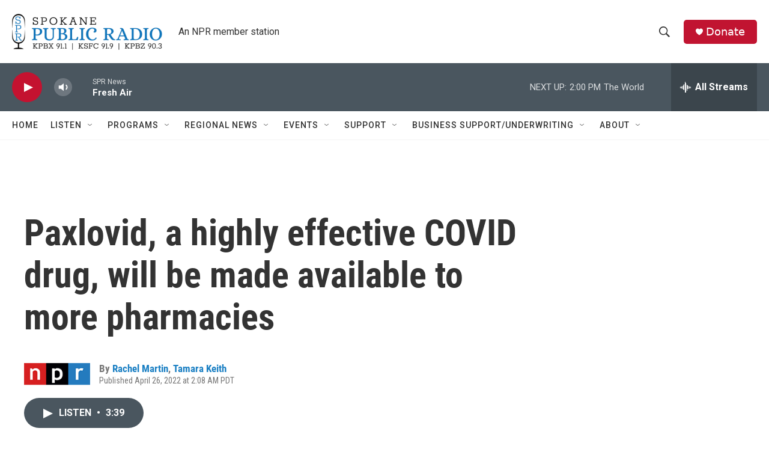

--- FILE ---
content_type: text/html; charset=utf-8
request_url: https://www.google.com/recaptcha/api2/aframe
body_size: 268
content:
<!DOCTYPE HTML><html><head><meta http-equiv="content-type" content="text/html; charset=UTF-8"></head><body><script nonce="zzuVog7JJddtHIX_HKPGkQ">/** Anti-fraud and anti-abuse applications only. See google.com/recaptcha */ try{var clients={'sodar':'https://pagead2.googlesyndication.com/pagead/sodar?'};window.addEventListener("message",function(a){try{if(a.source===window.parent){var b=JSON.parse(a.data);var c=clients[b['id']];if(c){var d=document.createElement('img');d.src=c+b['params']+'&rc='+(localStorage.getItem("rc::a")?sessionStorage.getItem("rc::b"):"");window.document.body.appendChild(d);sessionStorage.setItem("rc::e",parseInt(sessionStorage.getItem("rc::e")||0)+1);localStorage.setItem("rc::h",'1769550333050');}}}catch(b){}});window.parent.postMessage("_grecaptcha_ready", "*");}catch(b){}</script></body></html>